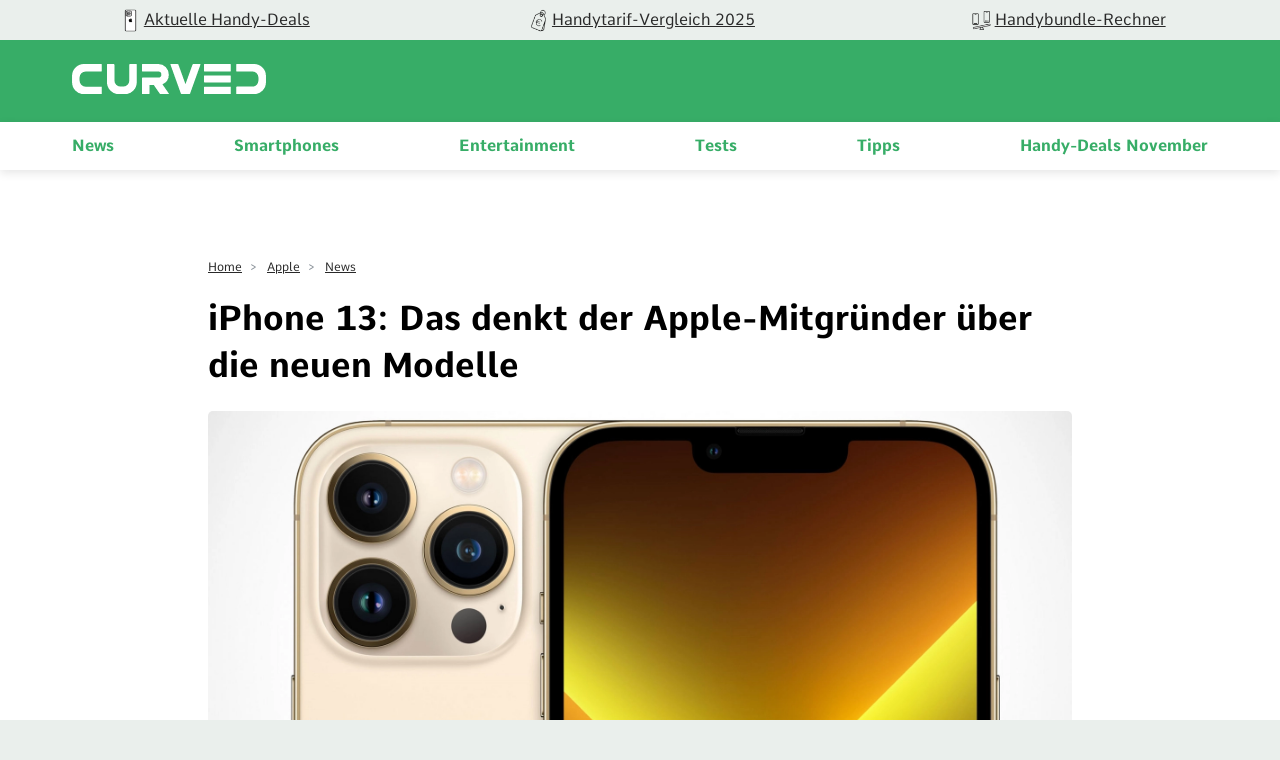

--- FILE ---
content_type: text/html; charset=UTF-8
request_url: https://curved.de/news/iphone-13-steve-wozniak-kritik-699895
body_size: 13934
content:
<!DOCTYPE html>
    <html lang="de-DE">
    <head>
        <meta charset="UTF-8">
        <meta name="viewport" content="width=device-width, initial-scale=1">
                                    <link rel="stylesheet" href="/build/app.882e8a2f.css">
                        <link rel="stylesheet" href="/build/fonts.css" />
                            <link rel="apple-touch-icon" sizes="180x180" href="/build/favicon/apple-touch-icon.16a06513.png">
<link rel="icon" type="image/png" sizes="16x16" href="/build/favicon/favicon-16x16.29f1bed3.png">
<link rel="icon" type="image/png" sizes="32x32" href="/build/favicon/favicon-32x32.93ba9b9c.png">
<link rel="icon" type="image/png" sizes="96x96" href="/build/favicon/android-chrome-96x96.1be835ad.png">
<link rel="shortcut icon" href="/build/favicon/favicon.9105c008.ico" type="image/x-icon">
<link rel="icon" href="/build/favicon/favicon.9105c008.ico" type="image/x-icon">
<meta name="msapplication-TileColor" content="#ffffff">
<meta name="msapplication-TileImage" content="/build/favicon/mstile-150x150.47b3d01f.png">

                                                                <meta name="robots" content="index,follow, max-snippet:-1, max-image-preview:large, max-video-preview:-1">
    <meta property="og:site_name" content="CURVED"/>

    
<meta property="og:type" content="article"/>


    <meta name="last-modified" content="2023-01-23T13:05:16+01:00"/>


    
    <title>iPhone 13: Steve Wozniak kritisiert neues iPhone - CURVED.de</title>
<meta name="title" content="iPhone 13: Steve Wozniak kritisiert neues iPhone - CURVED.de">
            <meta name="news_keywords" content="Smartphones, Apple, Apple iPhone 13, Apple MacBook Air (2020)">
        <meta name="description" content="Das iPhone 13 verzichtet weitgehend auf große Veränderungen im Vergleich zum 12er-Modell. Diesen Umstand kritisiert nun auch ein Apple-Mitgründer.">
    <meta property="og:title" content="iPhone 13: Das denkt der Apple-Mitgründer über die neuen Modelle - CURVED.de">
        <meta property="og:description" content="Das iPhone 13 verzichtet weitgehend auf große Veränderungen im Vergleich zum 12er-Modell. Diesen Umstand kritisiert nun auch ein...">
<meta property="og:url" content="https://curved.de/news/iphone-13-steve-wozniak-kritik-699895"/>
    <meta name="twitter:title" content="iPhone 13: Das denkt der Apple-Mitgründer über die neuen Modelle - CURVED.de">
        <meta name="twitter:description" content="Das iPhone 13 verzichtet weitgehend auf große Veränderungen im Vergleich zum 12er-Modell. Diesen Umstand kritisiert nun auch ein..."/>
<meta name="twitter:domain" content="https://curved.de"/>
<meta name="twitter:site_name" content="CURVED"/>
<meta name="twitter:card" content="summary_large_image"/>
        <meta name="twitter:image"
          content="https://curved.de/media/cache/resolve/seo_social_image_filter/cms/2021/09/iphone-13-pro-max-gold-display-kamera.jpg">
    <meta property="og:image"
          content="https://curved.de/media/cache/resolve/seo_social_image_filter/cms/2021/09/iphone-13-pro-max-gold-display-kamera.jpg">

    
    

    <link rel="alternate" type="application/rss+xml" title="CURVED RSS Feed"
          href="https://curved.de/rss"/>


    <meta property="cf-articletype" content="News"/>
    <meta property="cf-wpcategories" content="CF_News"/>
    <meta property="article:published_time" content="2021-11-01T11:21:41+01:00" />
    <meta property="article:modified_time" content="2023-01-23T13:05:16+01:00" />

<!-- Google Tag Manager -->
<script>!function(){"use strict";function l(e){for(var t=e,r=0,n=document.cookie.split(";");r<n.length;r++){var o=n[r].split("=");if(o[0].trim()===t)return o[1]}}function s(e){return localStorage.getItem(e)}function u(e){return window[e]}function A(e,t){e=document.querySelector(e);return t?null==e?void 0:e.getAttribute(t):null==e?void 0:e.textContent}var e=window,t=document,r="script",n="dataLayer",o="https://sst.curved.de",a="https://load.sst.curved.de",i="bchhpdhyks",c="m=Gg9ELzA9RSM7OCksLCJeTgVWS0ZVVgwGTggMGhIVDEYXDg%3D%3D",g="stapeUserId",v="",E="",d=!1;try{var d=!!g&&(m=navigator.userAgent,!!(m=new RegExp("Version/([0-9._]+)(.*Mobile)?.*Safari.*").exec(m)))&&16.4<=parseFloat(m[1]),f="stapeUserId"===g,I=d&&!f?function(e,t,r){void 0===t&&(t="");var n={cookie:l,localStorage:s,jsVariable:u,cssSelector:A},t=Array.isArray(t)?t:[t];if(e&&n[e])for(var o=n[e],a=0,i=t;a<i.length;a++){var c=i[a],c=r?o(c,r):o(c);if(c)return c}else console.warn("invalid uid source",e)}(g,v,E):void 0;d=d&&(!!I||f)}catch(e){console.error(e)}var m=e,g=(m[n]=m[n]||[],m[n].push({"gtm.start":(new Date).getTime(),event:"gtm.js"}),t.getElementsByTagName(r)[0]),v=I?"&bi="+encodeURIComponent(I):"",E=t.createElement(r),f=(d&&(i=8<i.length?i.replace(/([a-z]{8}$)/,"kp$1"):"kp"+i),!d&&a?a:o);E.async=!0,E.src=f+"/"+i+".js?"+c+v,null!=(e=g.parentNode)&&e.insertBefore(E,g)}();</script>
<!-- End Google Tag Manager -->            <script type="text/javascript">
    var dealsTeaserImpressions = [];
</script>
                                                                                        <link rel="canonical"
                              href="https://curved.de/news/iphone-13-steve-wozniak-kritik-699895">
                                                                

                                        


    <link rel="preload" as="image" href="https://curved.de/media/cache/article_head/cms/2021/09/iphone-13-pro-ma--gold-display-kamera.jpg?7a2e42e8-1766060394"/>
    <link rel="preload" as="image" href="https://curved.de/media/cache/article_head_tablet/cms/2021/09/iphone-13-pro-ma--gold-display-kamera.jpg?7a2e42e8-1766060394"/>
    <link rel="preload" as="image" href="https://curved.de/media/cache/article_head_mobile/cms/2021/09/iphone-13-pro-ma--gold-display-kamera.jpg?7a2e42e8-1766060394"/>
    </head>
    <body class="page-article">
                                                                
            <!-- Google Tag Manager (noscript) -->
            <noscript>
                <iframe src="https://load.sst.curved.de/ns.html?id=GTM-KHSPDHR6" height="0" width="0" style="display:none;visibility:hidden"></iframe>
            </noscript>
            <!-- End Google Tag Manager (noscript) -->
            

        <div class="page-wrapper">
            
    <div class="carousel-bar swiper-container">
        <div class="swiper-wrapper">
                            <a class="swiper-slide" href="/empfehlungen/bundles-deals?ref=top-bar">
                    <figure>
                                                                                                                                                                <picture class="image">
                                <source srcset="https://curved.de/media/webp/media/cache/carousel_link_image/products/curved-icon-apple-news-656dfc70f3b9e.webp?v=2026011942" type="image/webp">
                                <img width="50"
                                     height="50"
                                     src="https://curved.de/media/cache/carousel_link_image/products/curved-icon-apple-news-656dfc70f3b9e.jpg?v=2026011942"
                                     title="Aktuelle Handy-Deals"
                                     alt="Aktuelle Handy-Deals"
                                     loading="lazy">
                            </picture>
                                            </figure>
                    <div class="name">Aktuelle Handy-Deals</div>
                </a>
                            <a class="swiper-slide" href="/empfehlungen/tarife?ref=top-bar">
                    <figure>
                                                                                                                                                                <picture class="image">
                                <source srcset="https://curved.de/media/webp/media/cache/carousel_link_image/products/curved-icon-deals-656dfcacc17a2.webp?v=2026011942" type="image/webp">
                                <img width="50"
                                     height="50"
                                     src="https://curved.de/media/cache/carousel_link_image/products/curved-icon-deals-656dfcacc17a2.jpg?v=2026011942"
                                     title="Handytarif-Vergleich 2025"
                                     alt="Handytarif-Vergleich 2025"
                                     loading="lazy">
                            </picture>
                                            </figure>
                    <div class="name">Handytarif-Vergleich 2025</div>
                </a>
                            <a class="swiper-slide" href="/empfehlungen/handys">
                    <figure>
                                                                                                                                                                <picture class="image">
                                <source srcset="https://curved.de/media/webp/media/cache/carousel_link_image/products/icon-versus-656dfcbd719c2.webp?v=2026011942" type="image/webp">
                                <img width="50"
                                     height="50"
                                     src="https://curved.de/media/cache/carousel_link_image/products/icon-versus-656dfcbd719c2.jpg?v=2026011942"
                                     title="Handybundle-Rechner"
                                     alt="Handybundle-Rechner"
                                     loading="lazy">
                            </picture>
                                            </figure>
                    <div class="name">Handybundle-Rechner</div>
                </a>
                    </div>
    </div>

            <header class="header">
    <div class="header-wrapper">
        <div class="container">
            <div class="logo-container">
                <div class="logo-wrapper">
                    <button class="mobile-button" x-bind:aria-expanded="open">
    <span class="sr-only">Open main menu</span>
    <span class="icon-open">
        <svg xmlns="http://www.w3.org/2000/svg" width="22.637" height="16.615" viewBox="0 0 22.637 16.615">
  <path id="curved_burger_neg" d="M2.394,45.445H23.022a1.011,1.011,0,0,0,1-1.016,1,1,0,0,0-1-.993H2.394a1,1,0,0,0,0,2.009m0-7.313H23.022a1,1,0,0,0,0-2.009H2.394a1,1,0,1,0,0,2.009m0-7.3H23.022a1,1,0,1,0,0-2H2.394a.989.989,0,0,0-.993.993,1,1,0,0,0,.993,1" transform="translate(-1.39 -28.83)" fill="#fff"/>
</svg>

    </span>
    <span class="icon-close">
        <svg xmlns="http://www.w3.org/2000/svg" width="18.743" height="18.738" viewBox="0 0 18.743 18.738">
  <path id="curved_close_neg" d="M22.056,19.412a1.086,1.086,0,0,0,1.5,0l7.566-7.564,7.564,7.564a1.057,1.057,0,0,0,1.5-1.489l-7.564-7.576,7.564-7.564a1.057,1.057,0,1,0-1.5-1.489L31.123,8.858,23.559,1.294a1.053,1.053,0,0,0-1.5,0,1.07,1.07,0,0,0,0,1.489l7.564,7.564-7.567,7.576a1.06,1.06,0,0,0,0,1.489" transform="translate(-21.75 -0.98)" fill="#fff"/>
</svg>

    </span>
</button>
                    <div class="logo">
                        <a href="/">
                            <img src="/build/img/logo_2022.60b8f81c.svg" alt="logo" width="200" height="100"/>
                        </a>
                    </div>
                </div>
            </div>
            <div class="nav-container">
                <nav class="nav-wrap" role="navigation">
                    <ul class="nav-main" role="menubar">
                                    <li class="main-item" role="none">
                            <a class="main-header" href="/news" role="menuitem">
                    News
                </a>
                        <span class="mobile-arrow">
                <svg xmlns="http://www.w3.org/2000/svg" width="11" height="18" fill="none"><path fill="currentColor" d="M6.64 9.48L.28 15.84a.92.92 0 00-.28.66c0 .25.1.48.28.65l.55.56c.18.18.41.27.66.27.25 0 .48-.1.66-.27l7.58-7.57a.93.93 0 00.27-.66c0-.25-.1-.49-.27-.66L2.16 1.25a.93.93 0 00-1.32 0l-.56.56a.94.94 0 000 1.32l6.36 6.35z"/></svg>
            </span>
            <div class="second-level">
                <div class="level-wrapper">
                    <div class="back-button">
                        <svg width="11" height="17" viewBox="0 0 11 18" fill="#37AD67" xmlns="http://www.w3.org/2000/svg">
<path d="M4.35742 9.47828L10.7246 15.8381C10.9004 16.0134 10.9961 16.2463 10.9961 16.4956C10.9961 16.7456 10.9004 16.9783 10.7246 17.1531L10.166 17.7102C9.99219 17.8855 9.75977 17.9822 9.50977 17.9822C9.25782 17.9822 9.02539 17.8855 8.85157 17.7102L1.26759 10.1389C1.09181 9.96314 0.996114 9.72779 0.996114 9.47901C0.996114 9.22877 1.09181 8.99415 1.26759 8.81861L8.84181 1.25342C9.01954 1.07837 9.25197 0.982908 9.50197 0.982908C9.75002 0.982908 9.98439 1.07837 10.1602 1.25342L10.7207 1.81104C11.0781 2.17334 11.0781 2.76368 10.7207 3.12623L4.35742 9.47828Z"/>
</svg>

                        Zurück
                    </div>
                                            <a class="overview-item" href="/news" role="menuitem">
                            News
                            <span class="overview-button">
                            Überblick
                            <svg width="11" height="17" viewBox="0 0 11 18" fill="#37AD67" xmlns="http://www.w3.org/2000/svg">
<path d="M6.64258 9.47828L0.275386 15.8381C0.0996062 16.0134 0.00390625 16.2463 0.00390625 16.4956C0.00390625 16.7456 0.0996062 16.9783 0.275386 17.1531L0.833976 17.7102C1.00781 17.8855 1.24023 17.9822 1.49023 17.9822C1.74218 17.9822 1.97461 17.8855 2.14843 17.7102L9.73241 10.1389C9.90819 9.96314 10.0039 9.72779 10.0039 9.47901C10.0039 9.22877 9.90819 8.99415 9.73241 8.81861L2.15819 1.25342C1.98046 1.07837 1.74803 0.982908 1.49803 0.982908C1.24998 0.982908 1.01561 1.07837 0.839826 1.25342L0.279276 1.81104C-0.0781437 2.17334 -0.0781437 2.76368 0.279276 3.12623L6.64258 9.47828Z"/>
</svg>

                        </span>
                        </a>
                                    </div>
            </div>
        </li>
            <li class="main-item" role="none">
                            <a class="main-header" href="/smartphones" role="menuitem">
                    Smartphones
                </a>
                        <span class="mobile-arrow">
                <svg xmlns="http://www.w3.org/2000/svg" width="11" height="18" fill="none"><path fill="currentColor" d="M6.64 9.48L.28 15.84a.92.92 0 00-.28.66c0 .25.1.48.28.65l.55.56c.18.18.41.27.66.27.25 0 .48-.1.66-.27l7.58-7.57a.93.93 0 00.27-.66c0-.25-.1-.49-.27-.66L2.16 1.25a.93.93 0 00-1.32 0l-.56.56a.94.94 0 000 1.32l6.36 6.35z"/></svg>
            </span>
            <div class="second-level">
                <div class="level-wrapper">
                    <div class="back-button">
                        <svg width="11" height="17" viewBox="0 0 11 18" fill="#37AD67" xmlns="http://www.w3.org/2000/svg">
<path d="M4.35742 9.47828L10.7246 15.8381C10.9004 16.0134 10.9961 16.2463 10.9961 16.4956C10.9961 16.7456 10.9004 16.9783 10.7246 17.1531L10.166 17.7102C9.99219 17.8855 9.75977 17.9822 9.50977 17.9822C9.25782 17.9822 9.02539 17.8855 8.85157 17.7102L1.26759 10.1389C1.09181 9.96314 0.996114 9.72779 0.996114 9.47901C0.996114 9.22877 1.09181 8.99415 1.26759 8.81861L8.84181 1.25342C9.01954 1.07837 9.25197 0.982908 9.50197 0.982908C9.75002 0.982908 9.98439 1.07837 10.1602 1.25342L10.7207 1.81104C11.0781 2.17334 11.0781 2.76368 10.7207 3.12623L4.35742 9.47828Z"/>
</svg>

                        Zurück
                    </div>
                                            <a class="overview-item" href="/smartphones" role="menuitem">
                            Smartphones
                            <span class="overview-button">
                            Überblick
                            <svg width="11" height="17" viewBox="0 0 11 18" fill="#37AD67" xmlns="http://www.w3.org/2000/svg">
<path d="M6.64258 9.47828L0.275386 15.8381C0.0996062 16.0134 0.00390625 16.2463 0.00390625 16.4956C0.00390625 16.7456 0.0996062 16.9783 0.275386 17.1531L0.833976 17.7102C1.00781 17.8855 1.24023 17.9822 1.49023 17.9822C1.74218 17.9822 1.97461 17.8855 2.14843 17.7102L9.73241 10.1389C9.90819 9.96314 10.0039 9.72779 10.0039 9.47901C10.0039 9.22877 9.90819 8.99415 9.73241 8.81861L2.15819 1.25342C1.98046 1.07837 1.74803 0.982908 1.49803 0.982908C1.24998 0.982908 1.01561 1.07837 0.839826 1.25342L0.279276 1.81104C-0.0781437 2.17334 -0.0781437 2.76368 0.279276 3.12623L6.64258 9.47828Z"/>
</svg>

                        </span>
                        </a>
                                    </div>
            </div>
        </li>
            <li class="main-item" role="none">
                            <a class="main-header" href="/themen/unterhaltung" role="menuitem">
                    Entertainment
                </a>
                        <span class="mobile-arrow">
                <svg xmlns="http://www.w3.org/2000/svg" width="11" height="18" fill="none"><path fill="currentColor" d="M6.64 9.48L.28 15.84a.92.92 0 00-.28.66c0 .25.1.48.28.65l.55.56c.18.18.41.27.66.27.25 0 .48-.1.66-.27l7.58-7.57a.93.93 0 00.27-.66c0-.25-.1-.49-.27-.66L2.16 1.25a.93.93 0 00-1.32 0l-.56.56a.94.94 0 000 1.32l6.36 6.35z"/></svg>
            </span>
            <div class="second-level">
                <div class="level-wrapper">
                    <div class="back-button">
                        <svg width="11" height="17" viewBox="0 0 11 18" fill="#37AD67" xmlns="http://www.w3.org/2000/svg">
<path d="M4.35742 9.47828L10.7246 15.8381C10.9004 16.0134 10.9961 16.2463 10.9961 16.4956C10.9961 16.7456 10.9004 16.9783 10.7246 17.1531L10.166 17.7102C9.99219 17.8855 9.75977 17.9822 9.50977 17.9822C9.25782 17.9822 9.02539 17.8855 8.85157 17.7102L1.26759 10.1389C1.09181 9.96314 0.996114 9.72779 0.996114 9.47901C0.996114 9.22877 1.09181 8.99415 1.26759 8.81861L8.84181 1.25342C9.01954 1.07837 9.25197 0.982908 9.50197 0.982908C9.75002 0.982908 9.98439 1.07837 10.1602 1.25342L10.7207 1.81104C11.0781 2.17334 11.0781 2.76368 10.7207 3.12623L4.35742 9.47828Z"/>
</svg>

                        Zurück
                    </div>
                                            <a class="overview-item" href="/themen/unterhaltung" role="menuitem">
                            Entertainment
                            <span class="overview-button">
                            Überblick
                            <svg width="11" height="17" viewBox="0 0 11 18" fill="#37AD67" xmlns="http://www.w3.org/2000/svg">
<path d="M6.64258 9.47828L0.275386 15.8381C0.0996062 16.0134 0.00390625 16.2463 0.00390625 16.4956C0.00390625 16.7456 0.0996062 16.9783 0.275386 17.1531L0.833976 17.7102C1.00781 17.8855 1.24023 17.9822 1.49023 17.9822C1.74218 17.9822 1.97461 17.8855 2.14843 17.7102L9.73241 10.1389C9.90819 9.96314 10.0039 9.72779 10.0039 9.47901C10.0039 9.22877 9.90819 8.99415 9.73241 8.81861L2.15819 1.25342C1.98046 1.07837 1.74803 0.982908 1.49803 0.982908C1.24998 0.982908 1.01561 1.07837 0.839826 1.25342L0.279276 1.81104C-0.0781437 2.17334 -0.0781437 2.76368 0.279276 3.12623L6.64258 9.47828Z"/>
</svg>

                        </span>
                        </a>
                                    </div>
            </div>
        </li>
            <li class="main-item" role="none">
                            <a class="main-header" href="/tests" role="menuitem">
                    Tests
                </a>
                        <span class="mobile-arrow">
                <svg xmlns="http://www.w3.org/2000/svg" width="11" height="18" fill="none"><path fill="currentColor" d="M6.64 9.48L.28 15.84a.92.92 0 00-.28.66c0 .25.1.48.28.65l.55.56c.18.18.41.27.66.27.25 0 .48-.1.66-.27l7.58-7.57a.93.93 0 00.27-.66c0-.25-.1-.49-.27-.66L2.16 1.25a.93.93 0 00-1.32 0l-.56.56a.94.94 0 000 1.32l6.36 6.35z"/></svg>
            </span>
            <div class="second-level">
                <div class="level-wrapper">
                    <div class="back-button">
                        <svg width="11" height="17" viewBox="0 0 11 18" fill="#37AD67" xmlns="http://www.w3.org/2000/svg">
<path d="M4.35742 9.47828L10.7246 15.8381C10.9004 16.0134 10.9961 16.2463 10.9961 16.4956C10.9961 16.7456 10.9004 16.9783 10.7246 17.1531L10.166 17.7102C9.99219 17.8855 9.75977 17.9822 9.50977 17.9822C9.25782 17.9822 9.02539 17.8855 8.85157 17.7102L1.26759 10.1389C1.09181 9.96314 0.996114 9.72779 0.996114 9.47901C0.996114 9.22877 1.09181 8.99415 1.26759 8.81861L8.84181 1.25342C9.01954 1.07837 9.25197 0.982908 9.50197 0.982908C9.75002 0.982908 9.98439 1.07837 10.1602 1.25342L10.7207 1.81104C11.0781 2.17334 11.0781 2.76368 10.7207 3.12623L4.35742 9.47828Z"/>
</svg>

                        Zurück
                    </div>
                                            <a class="overview-item" href="/tests" role="menuitem">
                            Tests
                            <span class="overview-button">
                            Überblick
                            <svg width="11" height="17" viewBox="0 0 11 18" fill="#37AD67" xmlns="http://www.w3.org/2000/svg">
<path d="M6.64258 9.47828L0.275386 15.8381C0.0996062 16.0134 0.00390625 16.2463 0.00390625 16.4956C0.00390625 16.7456 0.0996062 16.9783 0.275386 17.1531L0.833976 17.7102C1.00781 17.8855 1.24023 17.9822 1.49023 17.9822C1.74218 17.9822 1.97461 17.8855 2.14843 17.7102L9.73241 10.1389C9.90819 9.96314 10.0039 9.72779 10.0039 9.47901C10.0039 9.22877 9.90819 8.99415 9.73241 8.81861L2.15819 1.25342C1.98046 1.07837 1.74803 0.982908 1.49803 0.982908C1.24998 0.982908 1.01561 1.07837 0.839826 1.25342L0.279276 1.81104C-0.0781437 2.17334 -0.0781437 2.76368 0.279276 3.12623L6.64258 9.47828Z"/>
</svg>

                        </span>
                        </a>
                                    </div>
            </div>
        </li>
            <li class="main-item" role="none">
                            <a class="main-header" href="/tipps" role="menuitem">
                    Tipps
                </a>
                        <span class="mobile-arrow">
                <svg xmlns="http://www.w3.org/2000/svg" width="11" height="18" fill="none"><path fill="currentColor" d="M6.64 9.48L.28 15.84a.92.92 0 00-.28.66c0 .25.1.48.28.65l.55.56c.18.18.41.27.66.27.25 0 .48-.1.66-.27l7.58-7.57a.93.93 0 00.27-.66c0-.25-.1-.49-.27-.66L2.16 1.25a.93.93 0 00-1.32 0l-.56.56a.94.94 0 000 1.32l6.36 6.35z"/></svg>
            </span>
            <div class="second-level">
                <div class="level-wrapper">
                    <div class="back-button">
                        <svg width="11" height="17" viewBox="0 0 11 18" fill="#37AD67" xmlns="http://www.w3.org/2000/svg">
<path d="M4.35742 9.47828L10.7246 15.8381C10.9004 16.0134 10.9961 16.2463 10.9961 16.4956C10.9961 16.7456 10.9004 16.9783 10.7246 17.1531L10.166 17.7102C9.99219 17.8855 9.75977 17.9822 9.50977 17.9822C9.25782 17.9822 9.02539 17.8855 8.85157 17.7102L1.26759 10.1389C1.09181 9.96314 0.996114 9.72779 0.996114 9.47901C0.996114 9.22877 1.09181 8.99415 1.26759 8.81861L8.84181 1.25342C9.01954 1.07837 9.25197 0.982908 9.50197 0.982908C9.75002 0.982908 9.98439 1.07837 10.1602 1.25342L10.7207 1.81104C11.0781 2.17334 11.0781 2.76368 10.7207 3.12623L4.35742 9.47828Z"/>
</svg>

                        Zurück
                    </div>
                                            <a class="overview-item" href="/tipps" role="menuitem">
                            Tipps
                            <span class="overview-button">
                            Überblick
                            <svg width="11" height="17" viewBox="0 0 11 18" fill="#37AD67" xmlns="http://www.w3.org/2000/svg">
<path d="M6.64258 9.47828L0.275386 15.8381C0.0996062 16.0134 0.00390625 16.2463 0.00390625 16.4956C0.00390625 16.7456 0.0996062 16.9783 0.275386 17.1531L0.833976 17.7102C1.00781 17.8855 1.24023 17.9822 1.49023 17.9822C1.74218 17.9822 1.97461 17.8855 2.14843 17.7102L9.73241 10.1389C9.90819 9.96314 10.0039 9.72779 10.0039 9.47901C10.0039 9.22877 9.90819 8.99415 9.73241 8.81861L2.15819 1.25342C1.98046 1.07837 1.74803 0.982908 1.49803 0.982908C1.24998 0.982908 1.01561 1.07837 0.839826 1.25342L0.279276 1.81104C-0.0781437 2.17334 -0.0781437 2.76368 0.279276 3.12623L6.64258 9.47828Z"/>
</svg>

                        </span>
                        </a>
                                    </div>
            </div>
        </li>
            <li class="main-item" role="none">
                            <a class="main-header" href="/empfehlungen/bundles-deals" role="menuitem">
                    Handy-Deals November
                </a>
                        <span class="mobile-arrow">
                <svg xmlns="http://www.w3.org/2000/svg" width="11" height="18" fill="none"><path fill="currentColor" d="M6.64 9.48L.28 15.84a.92.92 0 00-.28.66c0 .25.1.48.28.65l.55.56c.18.18.41.27.66.27.25 0 .48-.1.66-.27l7.58-7.57a.93.93 0 00.27-.66c0-.25-.1-.49-.27-.66L2.16 1.25a.93.93 0 00-1.32 0l-.56.56a.94.94 0 000 1.32l6.36 6.35z"/></svg>
            </span>
            <div class="second-level">
                <div class="level-wrapper">
                    <div class="back-button">
                        <svg width="11" height="17" viewBox="0 0 11 18" fill="#37AD67" xmlns="http://www.w3.org/2000/svg">
<path d="M4.35742 9.47828L10.7246 15.8381C10.9004 16.0134 10.9961 16.2463 10.9961 16.4956C10.9961 16.7456 10.9004 16.9783 10.7246 17.1531L10.166 17.7102C9.99219 17.8855 9.75977 17.9822 9.50977 17.9822C9.25782 17.9822 9.02539 17.8855 8.85157 17.7102L1.26759 10.1389C1.09181 9.96314 0.996114 9.72779 0.996114 9.47901C0.996114 9.22877 1.09181 8.99415 1.26759 8.81861L8.84181 1.25342C9.01954 1.07837 9.25197 0.982908 9.50197 0.982908C9.75002 0.982908 9.98439 1.07837 10.1602 1.25342L10.7207 1.81104C11.0781 2.17334 11.0781 2.76368 10.7207 3.12623L4.35742 9.47828Z"/>
</svg>

                        Zurück
                    </div>
                                            <a class="overview-item" href="/empfehlungen/bundles-deals" role="menuitem">
                            Handy-Deals November
                            <span class="overview-button">
                            Überblick
                            <svg width="11" height="17" viewBox="0 0 11 18" fill="#37AD67" xmlns="http://www.w3.org/2000/svg">
<path d="M6.64258 9.47828L0.275386 15.8381C0.0996062 16.0134 0.00390625 16.2463 0.00390625 16.4956C0.00390625 16.7456 0.0996062 16.9783 0.275386 17.1531L0.833976 17.7102C1.00781 17.8855 1.24023 17.9822 1.49023 17.9822C1.74218 17.9822 1.97461 17.8855 2.14843 17.7102L9.73241 10.1389C9.90819 9.96314 10.0039 9.72779 10.0039 9.47901C10.0039 9.22877 9.90819 8.99415 9.73241 8.81861L2.15819 1.25342C1.98046 1.07837 1.74803 0.982908 1.49803 0.982908C1.24998 0.982908 1.01561 1.07837 0.839826 1.25342L0.279276 1.81104C-0.0781437 2.17334 -0.0781437 2.76368 0.279276 3.12623L6.64258 9.47828Z"/>
</svg>

                        </span>
                        </a>
                                    </div>
            </div>
        </li>
    
                    </ul>
                </nav>
            </div>
        </div>
    </div>
</header>
            <main class="container" id="content-wrapper">
                    
            <article id="699895">
            <header class="article-intro">
                <div class="breadcrumbs">
                                                                                            <div class="breadcrumb-item">
                                                                <a class="breadcrumb-link" href="https://curved.de/">Home</a>
                            </div>
                                                    <div class="breadcrumb-item">
                                                                    <span> > </span>
                                                                <a class="breadcrumb-link" href="https://curved.de/themen/apple">Apple</a>
                            </div>
                                                    <div class="breadcrumb-item">
                                                                    <span> > </span>
                                                                <a class="breadcrumb-link" href="https://curved.de/list">News</a>
                            </div>
                                                                    <script type="application/ld+json">
    {
        "@context": "http://schema.org",
        "@type": "BreadcrumbList",
        "itemListElement": [
                                                        {
                    "@type": "ListItem",
                    "position": 1,
                    "item": {
                        "@id": "https://curved.de",
                        "name": "Home"
                    }
                }
                                                            ,
                                {
                    "@type": "ListItem",
                    "position": 2,
                    "item": {
                        "@id": "https://curved.de/themen/apple",
                        "name": "Apple"
                    }
                }
                                                            ,
                                {
                    "@type": "ListItem",
                    "position": 3,
                    "item": {
                        "@id": "https://curved.de/list",
                        "name": "News"
                    }
                }
                                    ]
    }
    </script>
                </div>
                <h1 class="intro-headline">
                    iPhone 13: Das denkt der Apple-Mitgründer über die neuen Modelle
                </h1>
                                    <figure class="intro-image">
                        <figure>
                                                                                                                                                                                                                                            <picture class="image">
                    <source srcset="https://curved.de/media/webp/media/cache/article_head/cms/2021/09/iphone-13-pro-ma--gold-display-kamera.webp?v=2026011937" media="(min-width: 1024px)" type="image/webp">
            <source srcset="https://curved.de/media/webp/media/cache/article_head_tablet/cms/2021/09/iphone-13-pro-ma--gold-display-kamera.webp?v=2026011937" media="(min-width: 768px)" type="image/webp">
            <source srcset="https://curved.de/media/webp/media/cache/article_head_mobile/cms/2021/09/iphone-13-pro-ma--gold-display-kamera.webp?v=2026011937" media="(min-width: 320px)" type="image/webp">
                <source srcset="https://curved.de/media/cache/article_head/cms/2021/09/iphone-13-pro-ma--gold-display-kamera.jpg?v=2026011937" media="(min-width: 1024px)">
        <source srcset="https://curved.de/media/cache/article_head_tablet/cms/2021/09/iphone-13-pro-ma--gold-display-kamera.jpg?v=2026011937" media="(min-width: 768px)">
        <source srcset="https://curved.de/media/cache/article_head_mobile/cms/2021/09/iphone-13-pro-ma--gold-display-kamera.jpg?v=2026011937" media="(min-width: 320px)">
        <img width="1920"
             height="1080"
             class=""
             src="https://curved.de/media/cache/article_head/cms/2021/09/iphone-13-pro-ma--gold-display-kamera.jpg?v=2026011937"
                          title="iPhone 13 Pro Max Gold"
                          alt="iPhone 13 Pro Max Gold"
             loading="lazy">
    </picture>
                        <small class="copyright">
        <figcaption>
                                                iPhone 13 Pro Max Gold
                                                        (&copy;
                2021
                Apple
                )
                    </figcaption>
    </small>
    
                                                            
                        </figure>
                    </figure>
                                <div class="intro-footer">
                                                                                     <div class="article-info">
    <a href="https://curved.de/profile/david-wagner" class="author-box">
        <div class="author-container">
            <figure>
                                                                                                                    <source srcset="https://curved.de/media/webp/media/cache/author_profile_small/products/david-61d593ade4499.webp?v=2026011937" type="image/webp">
                    <img width="130"
                         height="130"
                         src="https://curved.de/media/cache/author_profile_small/products/david-61d593ade4499.jpg?v=2026011937"
                         alt="profile-picture"
                         loading="lazy">
                            </figure>
            <div class="author-info">
                <p class="author-name">David Wagner</p>
                                    <p class="short-bio">
                        David achtet nicht auf den Namen seines Smartphones, dafür aber umso mehr auf die Features. Und für ihn muss auch der Preis stimmen.
                    </p>
                            </div>
        </div>
    </a>
    <p class="publish-date">
        Artikel
                    aktualisiert
                23.01.23
    </p>
</div>                </div>
            </header>

            <section class="article-content">
                <p><strong>Noch lange vor dem Release des ersten iPhones hat sich Steve Wozniak aus dem aktiven Apple-Geschäft zurückgezogen. Trotzdem nutzt der Apple-Mitgründer das neueste iPhone 13, sieht das Flaggschiff aber durchaus auch kritisch.</strong></p>
<p>Steve Wozniak legte mit seiner Arbeit am Apple I und Apple II den Grundstein für den überragenden Erfolg der Marke Apple. Statt einer Manager-Position blieb Wozniak Ingenieur, was vielleicht auch seine Sicht auf aktuelle Apple-Produkte beeinflusst. Zum neuen iPhone 13 sagt er etwa "Ich habe das neue iPhone und ich erkenne nicht wirklich einen Unterschied." Eine Kritik, die sich auch in vielen Testberichten der iPhone-13-Serie widerspiegelt.</p>

<h2>Zu wenig Innovation?</h2>
<p>In diesem Jahr hat sich Apple bei den Veränderungen des iPhones etwas zurückgehalten. Ein praktisches identisches Design, ein kleiner Leistungsboost und etwas verbesserte Kameras machen eher den Eindruck eines "iPhone 12s". Wer wissen möchte, was sich genau alles verändert hat, der findet alle Details in unserem <a href="https://curved.de/tipps/iphone-13-vs-iphone-12-im-vergleich-das-hat-apple-verbessert-qtr-698755">iPhone-Vergleich</a>.</p>
<p>Ähnliche Kritik seitens Wozniak muss sich auch die Apple Watch Series 7 gefallen lassen. "Ich habe die neue (Apple) Watch und ich kann keinen Unterschied erkennen," sagt der Apple-Mitgründer gegenüber<a href="https://finance.yahoo.com/news/apple-co-founder-wozniak-cant-tell-the-difference-between-i-phone-13-and-previous-phones-211847252.html" target="_blank" rel="noopener noreferrer"> Yahoo Finance</a>. Lobende Worte findet er dann aber doch noch, für iOS 15. "Die Software auf den neuen Geräten kommt auch auf die älteren iPhone, nehme ich an, und das ist der gute Teil." Gerade die lange Versorgung mit aktueller Software ist ein Punkt, bei dem Android-Hersteller nicht mit Apple mithalten können. Während drei Jahre Android-Updates nämlich schon als sehr gut gelten, hat Apple iOS 15 sogar für das sechs Jahre alte iPhone 6s herausgegeben.</p>
<h2>Wozniak ist M1-Fan</h2>
<p>Wozniak begrüßt auch Apples Arbeit an den eigenen M1-Chips, die sich unter anderem im MacBook Pro und MacBook Air finden lassen.  Damit ist es dem Konzern möglich, die Hardware genau auf ihre Nutzer zuzuschneiden. Eine Philosophie, die bei den iPhones mit den Apple-A-Chipsätzen schon seit jeher im Einsatz ist und den Geräten praktisch immer einen Leistungsvorsprung zu vergleichbaren Android-Modellen verschafft. Möchtet ihr den M1-Chip einmal selbst ausprobieren, dann könnt ihr in unserem<a href="https://curved.de/tipps/apple-macbook-pro-m1-vs-macbook-air-welcher-laptop-lohnt-sich-691211"> Vergleich des MacBook Pro M1 vs. MacBook Air</a> herausfinden, welcher der beiden Laptops für euch geeignet ist.     <img class="pixel" loading="lazy" src="https://vg04.met.vgwort.de/na/fc0b22491fd04ee1b6739106c639ff67" alt="" width="1" height="1" />
</p>


                    
                <!-- Deals -->
                                                                    <!-- Product Teaser -->
                                
                <h2>Auch interessant</h2>
                <div class="nativendo-ad-container" id="nativendo-below-tags"></div>

                
                                                            <form name="ratebox_vote" class="rating_form" method="post" action="">
    <input type="hidden" id="vote_article_id" value="699895">
    <div class="voting-element">
        <div class="voting-headline headline-small">Wie findet ihr das? Stimmt ab!</div>
        <div class="voting-buttons">
            <button class="voting-button green-bg like">
                <svg width="18" height="18" viewBox="0 0 18 18" fill="none" xmlns="http://www.w3.org/2000/svg">
<path d="M5.06449 16.9999H2.6258C2.19461 16.9999 1.78108 16.8313 1.47618 16.5313C1.17129 16.2312 1 15.8243 1 15.3999V9.79994C1 9.3756 1.17129 8.96864 1.47618 8.66858C1.78108 8.36852 2.19461 8.19995 2.6258 8.19995H5.06449M10.7548 6.59996V3.39998C10.7548 2.76347 10.4979 2.15302 10.0405 1.70294C9.58316 1.25285 8.96287 1 8.31609 1L5.06449 8.19995V16.9999H14.234C14.6261 17.0043 15.0066 16.869 15.3053 16.6191C15.6041 16.3692 15.801 16.0214 15.8598 15.6399L16.9816 8.43995C17.017 8.21064 17.0012 7.9765 16.9355 7.75376C16.8698 7.53102 16.7557 7.325 16.601 7.14997C16.4464 6.97495 16.2549 6.83511 16.0399 6.74014C15.8249 6.64517 15.5915 6.59734 15.3558 6.59996H10.7548Z" stroke="currentColor" stroke-linecap="round" stroke-linejoin="round"/>
</svg>

                <span class="voting-text">gefällt mir</span>
            </button>
            <button class="voting-button white-bg dont-like">
                <svg width="18" height="18" viewBox="0 0 18 18" fill="none" xmlns="http://www.w3.org/2000/svg">
<path d="M5.06449 16.9999H2.6258C2.19461 16.9999 1.78108 16.8313 1.47618 16.5313C1.17129 16.2312 1 15.8243 1 15.3999V9.79994C1 9.3756 1.17129 8.96864 1.47618 8.66858C1.78108 8.36852 2.19461 8.19995 2.6258 8.19995H5.06449M10.7548 6.59996V3.39998C10.7548 2.76347 10.4979 2.15302 10.0405 1.70294C9.58316 1.25285 8.96287 1 8.31609 1L5.06449 8.19995V16.9999H14.234C14.6261 17.0043 15.0066 16.869 15.3053 16.6191C15.6041 16.3692 15.801 16.0214 15.8598 15.6399L16.9816 8.43995C17.017 8.21064 17.0012 7.9765 16.9355 7.75376C16.8698 7.53102 16.7557 7.325 16.601 7.14997C16.4464 6.97495 16.2549 6.83511 16.0399 6.74014C15.8249 6.64517 15.5915 6.59734 15.3558 6.59996H10.7548Z" stroke="currentColor" stroke-linecap="round" stroke-linejoin="round"/>
</svg>

                <span class="voting-text">gefällt mir nicht</span>
            </button>
        </div>
    </div>
</form>

                                    
                <div class="affiliate-disclaimer">
                    <p>
                        <strong>Transparenz:</strong>Wir verwenden sog. Affiliate-Links.
                        Kauft ihr etwas, erhalten wir ggf. eine Provision. Ihr zahlt dafür keinen Cent extra,
                        unterstützt aber die Arbeit der CURVED-Redaktion.
                    </p>
                </div>

                                    <div class="article-tags">
            <div class="tags-headline">
            Mehr zu diesen Themen:
        </div>
        <ul class="tag-list">
                                        <li class="tag-item">
                                                                                                                                                                        <a class="tag" href="https://curved.de/smartphones">Smartphones</a>
                                                            </li>
                            <li class="tag-item">
                                                                                                                                                                        <a class="tag" href="https://curved.de/themen/apple">Apple</a>
                                                            </li>
                            <li class="tag-item">
                                                                                                                                                                        <a class="tag" href="https://curved.de/product/apple-iphone-13">Apple iPhone 13</a>
                                                            </li>
                            <li class="tag-item">
                                                                                                                                                                        <a class="tag" href="https://curved.de/product/apple-macbook-air-2020">Apple MacBook Air (2020)</a>
                                                            </li>
                    </ul>
    </div>
                            </section>
        </article>
       
    <script type="application/ld+json">
{
  "@context": "http://schema.org",
  "@type": "NewsArticle",
  "description": "Das iPhone 13 verzichtet weitgehend auf große Veränderungen im Vergleich zum 12er-Modell. Diesen Umstand kritisiert nun auch ein Apple-Mitgründer.",
  "mainEntityOfPage": {
    "@type": "WebPage",
    "@id": "https://curved.de/news/iphone-13-steve-wozniak-kritik-699895"
  },
  "headline": "iPhone 13: Das denkt der Apple-Mitgründer über die neuen Modelle",
        "image": [
                   {
                "@type": "ImageObject",
                "url":"https://curved.de/media/cache/article_head/cms/2021/09/iphone-13-pro-ma--gold-display-kamera.jpg?v=2026011937",
                "height": "1334",
                "width": "2000"
                            }
                           ],
    "articleBody":"Noch lange vor dem Release des ersten iPhones hat sich Steve Wozniak aus dem aktiven Apple-Geschäft zurückgezogen. Trotzdem nutzt der Apple-Mitgründer das neueste iPhone 13, sieht das Flaggschiff aber durchaus auch kritisch.Steve Wozniak legte mit seiner Arbeit am Apple I und Apple II den Grundstein für den überragenden Erfolg der Marke Apple. Statt einer Manager-Position blieb Wozniak Ingenieur, was vielleicht auch seine Sicht auf aktuelle Apple-Produkte beeinflusst. Zum neuen iPhone 13 sagt er etwa &quot;Ich habe das neue iPhone und ich erkenne nicht wirklich einen Unterschied.&quot; Eine Kritik, die sich auch in vielen Testberichten der iPhone-13-Serie widerspiegelt.Zu wenig Innovation?In diesem Jahr hat sich Apple bei den Veränderungen des iPhones etwas zurückgehalten. Ein praktisches identisches Design, ein kleiner Leistungsboost und etwas verbesserte Kameras machen eher den Eindruck eines &quot;iPhone 12s&quot;. Wer wissen möchte, was sich genau alles verändert hat, der findet alle Details in unserem iPhone-Vergleich.Ähnliche Kritik seitens Wozniak muss sich auch die Apple Watch Series 7 gefallen lassen. &quot;Ich habe die neue (Apple) Watch und ich kann keinen Unterschied erkennen,&quot; sagt der Apple-Mitgründer gegenüber Yahoo Finance. Lobende Worte findet er dann aber doch noch, für iOS 15. &quot;Die Software auf den neuen Geräten kommt auch auf die älteren iPhone, nehme ich an, und das ist der gute Teil.&quot; Gerade die lange Versorgung mit aktueller Software ist ein Punkt, bei dem Android-Hersteller nicht mit Apple mithalten können. Während drei Jahre Android-Updates nämlich schon als sehr gut gelten, hat Apple iOS 15 sogar für das sechs Jahre alte iPhone 6s herausgegeben.Wozniak ist M1-FanWozniak begrüßt auch Apples Arbeit an den eigenen M1-Chips, die sich unter anderem im MacBook Pro und MacBook Air finden lassen.  Damit ist es dem Konzern möglich, die Hardware genau auf ihre Nutzer zuzuschneiden. Eine Philosophie, die bei den iPhones mit den Apple-A-Chipsätzen schon seit jeher im Einsatz ist und den Geräten praktisch immer einen Leistungsvorsprung zu vergleichbaren Android-Modellen verschafft. Möchtet ihr den M1-Chip einmal selbst ausprobieren, dann könnt ihr in unserem Vergleich des MacBook Pro M1 vs. MacBook Air herausfinden, welcher der beiden Laptops für euch geeignet ist.     ",
  "datePublished": "2021-11-01T11:21:41+01:00",
  "dateModified": "2023-01-23T13:05:16+01:00",
  "author": {
    "@type": "Person",
    "name": "David Wagner",
    "description": "David achtet nicht auf den Namen seines Smartphones, dafür aber umso mehr auf die Features. Und für ihn muss auch der Preis stimmen.",
    "image": [{
      "@type": "ImageObject",
      "url": "https://curved.de/media/cache/author_profile/products/david-61d593ade4499.jpg?v=2026011937"
    }],
    "url": "https://curved.de/profile/david-wagner"
  },
  "publisher": {
    "@type": "Organization",
    "name": "CURVED",
    "sameAs": ["https://www.facebook.com/Curved.de/", "https://www.facebook.com/AppleCurved/", "https://www.instagram.com/curved.de/", "https://twitter.com/curved_de"],
    "logo": {
      "@type": "ImageObject",
      "url": "https://curved.de/build/img/curved-logo.2e58fba4.jpg",
      "height": "123",
      "width": "800"
    },
    "parentOrganization": {
       "@type": "Organization",
       "name": "Content Fleet GmbH"
    }
  }
}
</script>

    
    <script type="text/javascript">
    var dataLayer = dataLayer || window.dataLayer || [];
    dataLayer.push({
        article: {
            intention: [],
            target: [],
            publicationDate: '2021-11-01 11:21:41',
            lastModificationDate: '2023-01-23 13:05:16',
            source: 'contentfleet',
            author: 'David Wagner',
            topics: ["Apple","IOS","Design"],
            wordCount: 442,
            categoryTags: ["smartphones"],
            contentTags: ["Update"]
        }
    })
</script>
            </main>

            <div class="nativendo-ad-container left" id="nativendo-left"></div>
            
            <div class="nativendo-ad-container right" id="nativendo-right"></div>

                            <footer class="footer">

    <div class="footer-wrapper">
        <div class="footer-row firstRow">
            <div class="footer-column">
                <div class="footer-logo">
                    <img loading="lazy" src="/build/img/logo_2022.60b8f81c.svg" alt="logo" width="50" height="25">
                    <ul class="footer-icons">
    <li>
        <a href="https://www.facebook.com/Curved.de" target="_blank" rel="noopener noreferrer"
           aria-label="Facebook"><svg viewBox="0 0 16 16" fill="none" xmlns="http://www.w3.org/2000/svg">
<path d="M8.54612 16H0.88308C0.39523 16 0 15.6045 0 15.1169V0.88307C0 0.39528 0.39529 0 0.88308 0H15.117C15.6047 0 16 0.39528 16 0.88307V15.1169C16 15.6046 15.6046 16 15.117 16H11.0398V9.80392H13.1195L13.4309 7.3892H11.0398V5.84755C11.0398 5.14843 11.2339 4.67201 12.2364 4.67201L13.5151 4.67145V2.5117C13.294 2.48227 12.5349 2.41653 11.6518 2.41653C9.80828 2.41653 8.54612 3.54185 8.54612 5.60841V7.3892H6.46104V9.80392H8.54612V16Z"/>
</svg>

        </a>
    </li>
    <li>
        <a class="youtube-link" href="https://www.youtube.com/user/OnCurved" target="_blank" rel="noopener noreferrer"
           aria-label="YouTube"><svg viewBox="0 0 19 14" fill="none" xmlns="http://www.w3.org/2000/svg">
<path fill-rule="evenodd" clip-rule="evenodd" d="M9.50012 14.0001C9.45073 13.9996 4.5435 13.951 3.03988 13.7996C2.96798 13.7855 2.88186 13.7747 2.78213 13.7622C2.28933 13.7003 1.54484 13.6068 0.94477 12.9487C0.38163 12.3516 0.19173 10.9868 0.18988 10.9731C0.18798 10.957 0 9.34277 0 7.7516V6.24145C0 4.65149 0.18798 3.03606 0.18988 3.01993C0.19173 3.00621 0.38176 1.64135 0.94477 1.04432C1.59735 0.32869 2.33283 0.25449 2.72797 0.21463C2.77214 0.21017 2.81262 0.20609 2.84893 0.2016C5.47723 0.00230999 9.45596 0 9.49584 0H9.50403C9.54391 0 13.5227 0.00230999 16.1513 0.2016C16.1875 0.20608 16.2285 0.21023 16.272 0.21462C16.6675 0.25459 17.403 0.32891 18.0548 1.04432C18.6174 1.64138 18.8081 3.00621 18.81 3.01993C18.8119 3.03606 18.9999 4.65068 18.9999 6.24145V7.7516C18.9999 9.34197 18.8119 10.957 18.81 10.9731C18.8081 10.9868 18.6173 12.3518 18.0548 12.9487C17.404 13.6631 16.669 13.7383 16.2742 13.7788C16.2295 13.7833 16.1879 13.7876 16.1513 13.7922C13.521 13.9916 9.54001 14 9.50011 14.0001H9.50012ZM7.53754 3.98901L7.53825 9.58156L12.6711 6.79511L7.53754 3.98901Z"/>
</svg>

        </a>
    </li>
    <li>
        <a class="rss-link" href="https://curved.de/rss" target="_blank" rel="noopener noreferrer"
           aria-label="RSS"><svg viewBox="0 0 16 16" fill="none" xmlns="http://www.w3.org/2000/svg">
<path d="M4.14218 13.4528C4.14218 14.5967 3.21489 15.524 2.07119 15.524C0.92748 15.524 0 14.5967 0 13.4528C0 12.3091 0.92729 11.3818 2.07119 11.3818C3.2149 11.382 4.14218 12.3091 4.14218 13.4528Z" />
<path d="M1e-05 5.2627V8.12652C1e-05 8.12652 6.95176 8.32065 7.16798 15.5247H10.2294C10.2294 15.5247 10.5896 5.73468 0 5.2627" />
<path d="M1e-05 0V2.91749C1e-05 2.91749 11.3102 2.7375 12.5707 15.5244H15.4161C15.4161 15.5244 15.7402 0.86451 0 0" />
</svg>
</a>
    </li>
    <li>
        <a class="twitter-link" href="https://twitter.com/curved_de" target="_blank" rel="noopener noreferrer"
           aria-label="Twitter"><svg xmlns="http://www.w3.org/2000/svg" viewbox="0 0 300 244.19" fill="currentColor"><path  d="M94.72 243.19c112.46 0 173.96-93.17 173.96-173.96 0-2.65-.06-5.28-.18-7.9A124.32 124.32 0 00299 29.67a121.91 121.91 0 01-35.11 9.62 61.35 61.35 0 0026.89-33.81c-11.82 7-24.9 12.09-38.83 14.84a61.15 61.15 0 00-104.19 55.76A173.59 173.59 0 0121.74 12.18a60.98 60.98 0 00-8.28 30.73 61.1 61.1 0 0027.2 50.9 60.69 60.69 0 01-27.68-7.65l-.01.78a61.16 61.16 0 0049.05 59.93 61.22 61.22 0 01-27.61 1.05 61.2 61.2 0 0057.11 42.47 122.65 122.65 0 01-75.94 26.17c-4.92 0-9.8-.28-14.58-.85a173.07 173.07 0 0093.72 27.47"/></svg>
        </a>
    </li>
    <li>
        <a href="https://www.instagram.com/curved.de/" target="_blank" rel="noopener noreferrer"
           aria-label="Instagram"><svg viewBox="0 0 17 16" fill="none" xmlns="http://www.w3.org/2000/svg">
<path fill-rule="evenodd" clip-rule="evenodd" d="M4.73969 15.9519C3.96629 15.9165 3.36749 15.8016 2.79779 15.5799C2.23889 15.363 1.80209 15.0786 1.38089 14.6574C0.959686 14.2362 0.674986 13.7991 0.458086 13.2402C0.236086 12.6693 0.121486 12.0705 0.0860859 11.2983C0.0473859 10.4391 0.0380859 10.1544 0.0380859 8.0001C0.0380859 5.8455 0.0473859 5.5608 0.0860859 4.7016C0.121486 3.9294 0.236086 3.3306 0.458086 2.7597C0.675286 2.2005 0.959986 1.7634 1.38089 1.3428C1.80149 0.9219 2.23859 0.6372 2.79779 0.42C3.36869 0.198 3.96749 0.0834 4.73969 0.048C5.59889 0.0093 5.88359 0 8.03819 0C10.1925 0 10.4772 0.0093 11.3364 0.048C12.1086 0.0834 12.7074 0.198 13.2783 0.42C13.8372 0.6369 14.2743 0.9216 14.6955 1.3428C15.1167 1.764 15.4011 2.2008 15.618 2.7597C15.8397 3.3294 15.9546 3.9282 15.99 4.7016C16.0287 5.5542 16.038 5.8377 16.038 8.0001C16.038 10.1622 16.0287 10.4457 15.99 11.2983C15.9546 12.0714 15.84 12.6702 15.618 13.2402C15.4011 13.7988 15.1167 14.2359 14.6955 14.6574C14.274 15.0786 13.8369 15.363 13.2783 15.5799C12.7083 15.8019 12.1095 15.9165 11.3364 15.9519C10.4838 15.9906 10.2003 15.9999 8.03819 15.9999C5.87579 15.9999 5.59229 15.9906 4.73969 15.9519ZM4.80541 1.48791C4.02541 1.52361 3.60181 1.65381 3.31981 1.76331C2.94631 1.90851 2.67991 2.08191 2.40001 2.36181C2.12011 2.64171 1.94671 2.90811 1.80151 3.28161C1.69201 3.56361 1.56181 3.98721 1.52611 4.76721C1.48771 5.60961 1.47961 5.86251 1.47961 8.00001C1.47961 10.1372 1.48771 10.3901 1.52611 11.2325C1.56181 12.0125 1.69201 12.4361 1.80151 12.7181C1.94671 13.0916 2.12011 13.358 2.40001 13.6379C2.67991 13.9178 2.94631 14.0912 3.31981 14.2364C3.60181 14.3459 4.02541 14.4761 4.80541 14.5118C5.65261 14.5505 5.90611 14.5586 8.03821 14.5586C10.1706 14.5586 10.4241 14.5505 11.2707 14.5118C12.0507 14.4761 12.4743 14.3459 12.7563 14.2364C13.1298 14.0912 13.3962 13.9178 13.6761 13.6379C13.956 13.358 14.1294 13.0916 14.2746 12.7181C14.3841 12.4361 14.5143 12.0125 14.55 11.2325C14.5887 10.3856 14.5968 10.1321 14.5968 8.00001C14.5968 5.86791 14.5887 5.61441 14.55 4.76721C14.5143 3.98721 14.3841 3.56361 14.2746 3.28161C14.1294 2.90811 13.956 2.64171 13.6761 2.36181C13.3962 2.08191 13.1298 1.90851 12.7563 1.76331C12.4743 1.65381 12.0507 1.52361 11.2707 1.48791C10.4283 1.44951 10.1754 1.44141 8.03821 1.44141C5.90071 1.44141 5.64781 1.44951 4.80541 1.48791ZM5.13329 10.9049C4.35719 10.1288 3.92999 9.09745 3.92999 8.00005C3.92999 6.90265 4.35719 5.87095 5.13329 5.09515C5.90909 4.31905 6.94079 3.89185 8.03819 3.89185C9.13559 3.89185 10.167 4.31905 10.9431 5.09515C11.7189 5.87095 12.1461 6.90265 12.1461 8.00005C12.1461 9.09745 11.7189 10.1288 10.9431 10.9049C10.167 11.6807 9.13559 12.1079 8.03819 12.1079C6.94079 12.1079 5.90909 11.6807 5.13329 10.9049ZM5.37146 8.0002C5.37146 9.4705 6.56786 10.6669 8.03816 10.6669C9.50846 10.6669 10.7049 9.4705 10.7049 8.0002C10.7049 6.5299 9.50846 5.3335 8.03816 5.3335C6.56786 5.3335 5.37146 6.5299 5.37146 8.0002ZM11.3484 3.72953C11.3484 3.19943 11.7783 2.76953 12.3084 2.76953C12.8388 2.76953 13.2684 3.19943 13.2684 3.72953C13.2684 4.25963 12.8388 4.68953 12.3084 4.68953C11.7783 4.68953 11.3484 4.25963 11.3484 3.72953Z" />
</svg>

        </a>
    </li>
</ul>
                </div>
            </div>
                        <ul class="footer-column">
            <li class="main-item" role="none">
                <div class="main-header" role="menuitem">
                    CURVED
                </div>
            </li>
                                                <li class="sub-item" role="none">
                                                                                                    
                                                    <a class="second-header" href="/about" role="menuitem">
                                Über uns
                            </a>
                                            </li>
                                    <li class="sub-item" role="none">
                                                
                                                    <a class="second-header" href="https://curved.de/empfehlungen/black-week" role="menuitem">
                                Black Friday 2024
                            </a>
                                            </li>
                                    </ul>
            <ul class="footer-column">
            <li class="main-item" role="none">
                <div class="main-header" role="menuitem">
                    CURVED testet
                </div>
            </li>
                                                <li class="sub-item" role="none">
                                                                                                    
                                                    <a class="second-header" href="/so-testen-wir" role="menuitem">
                                So testen wir
                            </a>
                                            </li>
                                    <li class="sub-item" role="none">
                                                
                                                    <a class="second-header" href="/siegel" role="menuitem">
                                CURVED Awards
                            </a>
                                            </li>
                                    <li class="sub-item" role="none">
                                                
                                                    <a class="second-header" href="/tests" role="menuitem">
                                Tests
                            </a>
                                            </li>
                                    <li class="sub-item" role="none">
                                                
                                                    <a class="second-header" href="/handy-vergleiche" role="menuitem">
                                Vergleiche
                            </a>
                                            </li>
                                    <li class="sub-item" role="none">
                                                
                                                    <a class="second-header" href="/themen/toplisten" role="menuitem">
                                Bestenlisten
                            </a>
                                            </li>
                                    </ul>
            <ul class="footer-column">
            <li class="main-item" role="none">
                <div class="main-header" role="menuitem">
                    CURVED Magazin
                </div>
            </li>
                                                <li class="sub-item" role="none">
                                                                                                    
                                                    <a class="second-header" href="/news" role="menuitem">
                                News
                            </a>
                                            </li>
                                    <li class="sub-item" role="none">
                                                
                                                    <a class="second-header" href="/themen/ios" role="menuitem">
                                IOS
                            </a>
                                            </li>
                                    <li class="sub-item" role="none">
                                                                                                    
                                                    <a class="second-header" href="/android" role="menuitem">
                                Android
                            </a>
                                            </li>
                                    <li class="sub-item" role="none">
                                                                                                    
                                                    <a class="second-header" href="/smartphones" role="menuitem">
                                Handy Ratgeber
                            </a>
                                            </li>
                                    <li class="sub-item" role="none">
                                                                                                    
                                                    <a class="second-header" href="/tablets" role="menuitem">
                                Tablet Ratgeber
                            </a>
                                            </li>
                                    <li class="sub-item" role="none">
                                                
                                                    <a class="second-header" href="/geraete" role="menuitem">
                                Geräte-Datenbank
                            </a>
                                            </li>
                                    <li class="sub-item" role="none">
                                                                                                    
                                                    <a class="second-header" href="/tipps" role="menuitem">
                                Tipps
                            </a>
                                            </li>
                                    <li class="sub-item" role="none">
                                                
                                                    <a class="second-header" href="/themen/anime" role="menuitem">
                                Anime
                            </a>
                                            </li>
                                    <li class="sub-item" role="none">
                                                
                                                    <a class="second-header" href="/smartphones" role="menuitem">
                                Smartphones
                            </a>
                                            </li>
                                    <li class="sub-item" role="none">
                                                
                                                    <a class="second-header" href="/empfehlungen" role="menuitem">
                                Empfehlungen
                            </a>
                                            </li>
                                    </ul>
            <ul class="footer-column">
            <li class="main-item" role="none">
                <div class="main-header" role="menuitem">
                    Rechtliches
                </div>
            </li>
                                                <li class="sub-item" role="none">
                                                                                                    
                                                    <a class="second-header" href="/impressum" role="menuitem">
                                Impressum
                            </a>
                                            </li>
                                    <li class="sub-item" role="none">
                                                                                                    
                                                    <a class="second-header" href="/datenschutz" role="menuitem">
                                Datenschutz
                            </a>
                                            </li>
                                    <li class="sub-item" role="none">
                                                
                                                    <a class="second-header" href="https://information.blau.de/kuendigung/" role="menuitem">
                                Blau – Vertrag kündigen
                            </a>
                                            </li>
                                    <li class="sub-item" role="none">
                                                
                                                    <a class="second-header" href="https://info.o2online.de/kuendigung/" role="menuitem">
                                o2 – Vertrag kündigen
                            </a>
                                            </li>
                                    </ul>
    
        </div>
        <div class="footer-row">
        </div>
        <div class="footer-row secondRow">

            <div class="footer-copyright">
                <p>© CURVED
                    2026
                </p>
            </div>

            <ul class="footer-icons">
    <li>
        <a href="https://www.facebook.com/Curved.de" target="_blank" rel="noopener noreferrer"
           aria-label="Facebook"><svg viewBox="0 0 16 16" fill="none" xmlns="http://www.w3.org/2000/svg">
<path d="M8.54612 16H0.88308C0.39523 16 0 15.6045 0 15.1169V0.88307C0 0.39528 0.39529 0 0.88308 0H15.117C15.6047 0 16 0.39528 16 0.88307V15.1169C16 15.6046 15.6046 16 15.117 16H11.0398V9.80392H13.1195L13.4309 7.3892H11.0398V5.84755C11.0398 5.14843 11.2339 4.67201 12.2364 4.67201L13.5151 4.67145V2.5117C13.294 2.48227 12.5349 2.41653 11.6518 2.41653C9.80828 2.41653 8.54612 3.54185 8.54612 5.60841V7.3892H6.46104V9.80392H8.54612V16Z"/>
</svg>

        </a>
    </li>
    <li>
        <a class="youtube-link" href="https://www.youtube.com/user/OnCurved" target="_blank" rel="noopener noreferrer"
           aria-label="YouTube"><svg viewBox="0 0 19 14" fill="none" xmlns="http://www.w3.org/2000/svg">
<path fill-rule="evenodd" clip-rule="evenodd" d="M9.50012 14.0001C9.45073 13.9996 4.5435 13.951 3.03988 13.7996C2.96798 13.7855 2.88186 13.7747 2.78213 13.7622C2.28933 13.7003 1.54484 13.6068 0.94477 12.9487C0.38163 12.3516 0.19173 10.9868 0.18988 10.9731C0.18798 10.957 0 9.34277 0 7.7516V6.24145C0 4.65149 0.18798 3.03606 0.18988 3.01993C0.19173 3.00621 0.38176 1.64135 0.94477 1.04432C1.59735 0.32869 2.33283 0.25449 2.72797 0.21463C2.77214 0.21017 2.81262 0.20609 2.84893 0.2016C5.47723 0.00230999 9.45596 0 9.49584 0H9.50403C9.54391 0 13.5227 0.00230999 16.1513 0.2016C16.1875 0.20608 16.2285 0.21023 16.272 0.21462C16.6675 0.25459 17.403 0.32891 18.0548 1.04432C18.6174 1.64138 18.8081 3.00621 18.81 3.01993C18.8119 3.03606 18.9999 4.65068 18.9999 6.24145V7.7516C18.9999 9.34197 18.8119 10.957 18.81 10.9731C18.8081 10.9868 18.6173 12.3518 18.0548 12.9487C17.404 13.6631 16.669 13.7383 16.2742 13.7788C16.2295 13.7833 16.1879 13.7876 16.1513 13.7922C13.521 13.9916 9.54001 14 9.50011 14.0001H9.50012ZM7.53754 3.98901L7.53825 9.58156L12.6711 6.79511L7.53754 3.98901Z"/>
</svg>

        </a>
    </li>
    <li>
        <a class="rss-link" href="https://curved.de/rss" target="_blank" rel="noopener noreferrer"
           aria-label="RSS"><svg viewBox="0 0 16 16" fill="none" xmlns="http://www.w3.org/2000/svg">
<path d="M4.14218 13.4528C4.14218 14.5967 3.21489 15.524 2.07119 15.524C0.92748 15.524 0 14.5967 0 13.4528C0 12.3091 0.92729 11.3818 2.07119 11.3818C3.2149 11.382 4.14218 12.3091 4.14218 13.4528Z" />
<path d="M1e-05 5.2627V8.12652C1e-05 8.12652 6.95176 8.32065 7.16798 15.5247H10.2294C10.2294 15.5247 10.5896 5.73468 0 5.2627" />
<path d="M1e-05 0V2.91749C1e-05 2.91749 11.3102 2.7375 12.5707 15.5244H15.4161C15.4161 15.5244 15.7402 0.86451 0 0" />
</svg>
</a>
    </li>
    <li>
        <a class="twitter-link" href="https://twitter.com/curved_de" target="_blank" rel="noopener noreferrer"
           aria-label="Twitter"><svg xmlns="http://www.w3.org/2000/svg" viewbox="0 0 300 244.19" fill="currentColor"><path  d="M94.72 243.19c112.46 0 173.96-93.17 173.96-173.96 0-2.65-.06-5.28-.18-7.9A124.32 124.32 0 00299 29.67a121.91 121.91 0 01-35.11 9.62 61.35 61.35 0 0026.89-33.81c-11.82 7-24.9 12.09-38.83 14.84a61.15 61.15 0 00-104.19 55.76A173.59 173.59 0 0121.74 12.18a60.98 60.98 0 00-8.28 30.73 61.1 61.1 0 0027.2 50.9 60.69 60.69 0 01-27.68-7.65l-.01.78a61.16 61.16 0 0049.05 59.93 61.22 61.22 0 01-27.61 1.05 61.2 61.2 0 0057.11 42.47 122.65 122.65 0 01-75.94 26.17c-4.92 0-9.8-.28-14.58-.85a173.07 173.07 0 0093.72 27.47"/></svg>
        </a>
    </li>
    <li>
        <a href="https://www.instagram.com/curved.de/" target="_blank" rel="noopener noreferrer"
           aria-label="Instagram"><svg viewBox="0 0 17 16" fill="none" xmlns="http://www.w3.org/2000/svg">
<path fill-rule="evenodd" clip-rule="evenodd" d="M4.73969 15.9519C3.96629 15.9165 3.36749 15.8016 2.79779 15.5799C2.23889 15.363 1.80209 15.0786 1.38089 14.6574C0.959686 14.2362 0.674986 13.7991 0.458086 13.2402C0.236086 12.6693 0.121486 12.0705 0.0860859 11.2983C0.0473859 10.4391 0.0380859 10.1544 0.0380859 8.0001C0.0380859 5.8455 0.0473859 5.5608 0.0860859 4.7016C0.121486 3.9294 0.236086 3.3306 0.458086 2.7597C0.675286 2.2005 0.959986 1.7634 1.38089 1.3428C1.80149 0.9219 2.23859 0.6372 2.79779 0.42C3.36869 0.198 3.96749 0.0834 4.73969 0.048C5.59889 0.0093 5.88359 0 8.03819 0C10.1925 0 10.4772 0.0093 11.3364 0.048C12.1086 0.0834 12.7074 0.198 13.2783 0.42C13.8372 0.6369 14.2743 0.9216 14.6955 1.3428C15.1167 1.764 15.4011 2.2008 15.618 2.7597C15.8397 3.3294 15.9546 3.9282 15.99 4.7016C16.0287 5.5542 16.038 5.8377 16.038 8.0001C16.038 10.1622 16.0287 10.4457 15.99 11.2983C15.9546 12.0714 15.84 12.6702 15.618 13.2402C15.4011 13.7988 15.1167 14.2359 14.6955 14.6574C14.274 15.0786 13.8369 15.363 13.2783 15.5799C12.7083 15.8019 12.1095 15.9165 11.3364 15.9519C10.4838 15.9906 10.2003 15.9999 8.03819 15.9999C5.87579 15.9999 5.59229 15.9906 4.73969 15.9519ZM4.80541 1.48791C4.02541 1.52361 3.60181 1.65381 3.31981 1.76331C2.94631 1.90851 2.67991 2.08191 2.40001 2.36181C2.12011 2.64171 1.94671 2.90811 1.80151 3.28161C1.69201 3.56361 1.56181 3.98721 1.52611 4.76721C1.48771 5.60961 1.47961 5.86251 1.47961 8.00001C1.47961 10.1372 1.48771 10.3901 1.52611 11.2325C1.56181 12.0125 1.69201 12.4361 1.80151 12.7181C1.94671 13.0916 2.12011 13.358 2.40001 13.6379C2.67991 13.9178 2.94631 14.0912 3.31981 14.2364C3.60181 14.3459 4.02541 14.4761 4.80541 14.5118C5.65261 14.5505 5.90611 14.5586 8.03821 14.5586C10.1706 14.5586 10.4241 14.5505 11.2707 14.5118C12.0507 14.4761 12.4743 14.3459 12.7563 14.2364C13.1298 14.0912 13.3962 13.9178 13.6761 13.6379C13.956 13.358 14.1294 13.0916 14.2746 12.7181C14.3841 12.4361 14.5143 12.0125 14.55 11.2325C14.5887 10.3856 14.5968 10.1321 14.5968 8.00001C14.5968 5.86791 14.5887 5.61441 14.55 4.76721C14.5143 3.98721 14.3841 3.56361 14.2746 3.28161C14.1294 2.90811 13.956 2.64171 13.6761 2.36181C13.3962 2.08191 13.1298 1.90851 12.7563 1.76331C12.4743 1.65381 12.0507 1.52361 11.2707 1.48791C10.4283 1.44951 10.1754 1.44141 8.03821 1.44141C5.90071 1.44141 5.64781 1.44951 4.80541 1.48791ZM5.13329 10.9049C4.35719 10.1288 3.92999 9.09745 3.92999 8.00005C3.92999 6.90265 4.35719 5.87095 5.13329 5.09515C5.90909 4.31905 6.94079 3.89185 8.03819 3.89185C9.13559 3.89185 10.167 4.31905 10.9431 5.09515C11.7189 5.87095 12.1461 6.90265 12.1461 8.00005C12.1461 9.09745 11.7189 10.1288 10.9431 10.9049C10.167 11.6807 9.13559 12.1079 8.03819 12.1079C6.94079 12.1079 5.90909 11.6807 5.13329 10.9049ZM5.37146 8.0002C5.37146 9.4705 6.56786 10.6669 8.03816 10.6669C9.50846 10.6669 10.7049 9.4705 10.7049 8.0002C10.7049 6.5299 9.50846 5.3335 8.03816 5.3335C6.56786 5.3335 5.37146 6.5299 5.37146 8.0002ZM11.3484 3.72953C11.3484 3.19943 11.7783 2.76953 12.3084 2.76953C12.8388 2.76953 13.2684 3.19943 13.2684 3.72953C13.2684 4.25963 12.8388 4.68953 12.3084 4.68953C11.7783 4.68953 11.3484 4.25963 11.3484 3.72953Z" />
</svg>

        </a>
    </li>
</ul>
        </div>
    </div>
</footer>
            
                                                <script src="/build/runtime.d94b3b43.js"></script>
                                    <script src="/build/0.afff422c.js"></script>
                                    <script src="/build/1.28cf5898.js"></script>
                                    <script src="/build/app.98f3754c.js"></script>
                            
                <script src="/build/2.39072c9c.js"></script><script src="/build/like.264da10f.js"></script>
                                                        </div>

        <script type="text/javascript">
    document.addEventListener("DOMContentLoaded", function() {
        var dataLayerImpressions = {
            'ecommerce': {
                'currencyCode': 'EUR',
                impressions: dealsTeaserImpressions
            }
        };
        var dataLayer = dataLayer || window.dataLayer || [];
        dataLayer.push(dataLayerImpressions);
    });
</script>        <script>
    window.addEventListener('CookiebotOnConsentReady', function (e) {
        (function() {
            var cbl = (Cookiebot.consent.marketing) ? '0' : '1',
                s   = document.createElement('script');
            s.type  = 'text/javascript';
            s.async = true;
            s.src   = 'https://d.nativendo.de/cds/delivery/init?gdpr=1&gdpr_consent=&cbl=' + cbl;
            var sc  = document.getElementsByTagName('script')[0];
            sc.parentNode.insertBefore(s, sc);
        })();
    }, false);
</script>    </body>
</html>


--- FILE ---
content_type: application/javascript
request_url: https://curved.de/build/0.afff422c.js
body_size: 4014
content:
(window.webpackJsonp=window.webpackJsonp||[]).push([[0],{"/GqU":function(t,n,r){var e=r("RK3t"),o=r("HYAF");t.exports=function(t){return e(o(t))}},"/b8u":function(t,n,r){var e=r("STAE");t.exports=e&&!Symbol.sham&&"symbol"==typeof Symbol.iterator},"/byt":function(t,n){t.exports={CSSRuleList:0,CSSStyleDeclaration:0,CSSValueList:0,ClientRectList:0,DOMRectList:0,DOMStringList:0,DOMTokenList:1,DataTransferItemList:0,FileList:0,HTMLAllCollection:0,HTMLCollection:0,HTMLFormElement:0,HTMLSelectElement:0,MediaList:0,MimeTypeArray:0,NamedNodeMap:0,NodeList:1,PaintRequestList:0,Plugin:0,PluginArray:0,SVGLengthList:0,SVGNumberList:0,SVGPathSegList:0,SVGPointList:0,SVGStringList:0,SVGTransformList:0,SourceBufferList:0,StyleSheetList:0,TextTrackCueList:0,TextTrackList:0,TouchList:0}},"0BK2":function(t,n){t.exports={}},"0Dky":function(t,n){t.exports=function(t){try{return!!t()}catch(t){return!0}}},"0GbY":function(t,n,r){var e=r("Qo9l"),o=r("2oRo"),i=function(t){return"function"==typeof t?t:void 0};t.exports=function(t,n){return arguments.length<2?i(e[t])||i(o[t]):e[t]&&e[t][n]||o[t]&&o[t][n]}},"0eef":function(t,n,r){"use strict";var e={}.propertyIsEnumerable,o=Object.getOwnPropertyDescriptor,i=o&&!e.call({1:2},1);n.f=i?function(t){var n=o(this,t);return!!n&&n.enumerable}:e},"2oRo":function(t,n,r){(function(n){var r=function(t){return t&&t.Math==Math&&t};t.exports=r("object"==typeof globalThis&&globalThis)||r("object"==typeof window&&window)||r("object"==typeof self&&self)||r("object"==typeof n&&n)||function(){return this}()||Function("return this")()}).call(this,r("yLpj"))},"6JNq":function(t,n,r){var e=r("UTVS"),o=r("Vu81"),i=r("Bs8V"),u=r("m/L8");t.exports=function(t,n){for(var r=o(n),c=u.f,f=i.f,a=0;a<r.length;a++){var s=r[a];e(t,s)||c(t,s,f(n,s))}}},"6LWA":function(t,n,r){var e=r("xrYK");t.exports=Array.isArray||function(t){return"Array"==e(t)}},"93I0":function(t,n,r){var e=r("VpIT"),o=r("kOOl"),i=e("keys");t.exports=function(t){return i[t]||(i[t]=o(t))}},A2ZE:function(t,n,r){var e=r("HAuM");t.exports=function(t,n,r){if(e(t),void 0===n)return t;switch(r){case 0:return function(){return t.call(n)};case 1:return function(r){return t.call(n,r)};case 2:return function(r,e){return t.call(n,r,e)};case 3:return function(r,e,o){return t.call(n,r,e,o)}}return function(){return t.apply(n,arguments)}}},Bs8V:function(t,n,r){var e=r("g6v/"),o=r("0eef"),i=r("XGwC"),u=r("/GqU"),c=r("wE6v"),f=r("UTVS"),a=r("DPsx"),s=Object.getOwnPropertyDescriptor;n.f=e?s:function(t,n){if(t=u(t),n=c(n,!0),a)try{return s(t,n)}catch(t){}if(f(t,n))return i(!o.f.call(t,n),t[n])}},DPsx:function(t,n,r){var e=r("g6v/"),o=r("0Dky"),i=r("zBJ4");t.exports=!e&&!o((function(){return 7!=Object.defineProperty(i("div"),"a",{get:function(){return 7}}).a}))},F8JR:function(t,n,r){"use strict";var e=r("tycR").forEach,o=r("pkCn"),i=r("rkAj"),u=o("forEach"),c=i("forEach");t.exports=u&&c?[].forEach:function(t){return e(this,t,arguments.length>1?arguments[1]:void 0)}},FZtP:function(t,n,r){var e=r("2oRo"),o=r("/byt"),i=r("F8JR"),u=r("kRJp");for(var c in o){var f=e[c],a=f&&f.prototype;if(a&&a.forEach!==i)try{u(a,"forEach",i)}catch(t){a.forEach=i}}},HAuM:function(t,n){t.exports=function(t){if("function"!=typeof t)throw TypeError(String(t)+" is not a function");return t}},HYAF:function(t,n){t.exports=function(t){if(null==t)throw TypeError("Can't call method on "+t);return t}},"I+eb":function(t,n,r){var e=r("2oRo"),o=r("Bs8V").f,i=r("kRJp"),u=r("busE"),c=r("zk60"),f=r("6JNq"),a=r("lMq5");t.exports=function(t,n){var r,s,p,l,v,y=t.target,h=t.global,g=t.stat;if(r=h?e:g?e[y]||c(y,{}):(e[y]||{}).prototype)for(s in n){if(l=n[s],p=t.noTargetGet?(v=o(r,s))&&v.value:r[s],!a(h?s:y+(g?".":"#")+s,t.forced)&&void 0!==p){if(typeof l==typeof p)continue;f(l,p)}(t.sham||p&&p.sham)&&i(l,"sham",!0),u(r,s,l,t)}}},I8vh:function(t,n,r){var e=r("ppGB"),o=Math.max,i=Math.min;t.exports=function(t,n){var r=e(t);return r<0?o(r+n,0):i(r,n)}},JBy8:function(t,n,r){var e=r("yoRg"),o=r("eDl+").concat("length","prototype");n.f=Object.getOwnPropertyNames||function(t){return e(t,o)}},LQDL:function(t,n,r){var e,o,i=r("2oRo"),u=r("NC/Y"),c=i.process,f=c&&c.versions,a=f&&f.v8;a?o=(e=a.split("."))[0]+e[1]:u&&(!(e=u.match(/Edge\/(\d+)/))||e[1]>=74)&&(e=u.match(/Chrome\/(\d+)/))&&(o=e[1]),t.exports=o&&+o},"NC/Y":function(t,n,r){var e=r("0GbY");t.exports=e("navigator","userAgent")||""},QWBl:function(t,n,r){"use strict";var e=r("I+eb"),o=r("F8JR");e({target:"Array",proto:!0,forced:[].forEach!=o},{forEach:o})},Qo9l:function(t,n,r){var e=r("2oRo");t.exports=e},RK3t:function(t,n,r){var e=r("0Dky"),o=r("xrYK"),i="".split;t.exports=e((function(){return!Object("z").propertyIsEnumerable(0)}))?function(t){return"String"==o(t)?i.call(t,""):Object(t)}:Object},STAE:function(t,n,r){var e=r("0Dky");t.exports=!!Object.getOwnPropertySymbols&&!e((function(){return!String(Symbol())}))},TWQb:function(t,n,r){var e=r("/GqU"),o=r("UMSQ"),i=r("I8vh"),u=function(t){return function(n,r,u){var c,f=e(n),a=o(f.length),s=i(u,a);if(t&&r!=r){for(;a>s;)if((c=f[s++])!=c)return!0}else for(;a>s;s++)if((t||s in f)&&f[s]===r)return t||s||0;return!t&&-1}};t.exports={includes:u(!0),indexOf:u(!1)}},UMSQ:function(t,n,r){var e=r("ppGB"),o=Math.min;t.exports=function(t){return t>0?o(e(t),9007199254740991):0}},UTVS:function(t,n){var r={}.hasOwnProperty;t.exports=function(t,n){return r.call(t,n)}},VpIT:function(t,n,r){var e=r("xDBR"),o=r("xs3f");(t.exports=function(t,n){return o[t]||(o[t]=void 0!==n?n:{})})("versions",[]).push({version:"3.8.1",mode:e?"pure":"global",copyright:"© 2020 Denis Pushkarev (zloirock.ru)"})},Vu81:function(t,n,r){var e=r("0GbY"),o=r("JBy8"),i=r("dBg+"),u=r("glrk");t.exports=e("Reflect","ownKeys")||function(t){var n=o.f(u(t)),r=i.f;return r?n.concat(r(t)):n}},XGwC:function(t,n){t.exports=function(t,n){return{enumerable:!(1&t),configurable:!(2&t),writable:!(4&t),value:n}}},ZfDv:function(t,n,r){var e=r("hh1v"),o=r("6LWA"),i=r("tiKp")("species");t.exports=function(t,n){var r;return o(t)&&("function"!=typeof(r=t.constructor)||r!==Array&&!o(r.prototype)?e(r)&&null===(r=r[i])&&(r=void 0):r=void 0),new(void 0===r?Array:r)(0===n?0:n)}},afO8:function(t,n,r){var e,o,i,u=r("f5p1"),c=r("2oRo"),f=r("hh1v"),a=r("kRJp"),s=r("UTVS"),p=r("xs3f"),l=r("93I0"),v=r("0BK2"),y=c.WeakMap;if(u){var h=p.state||(p.state=new y),g=h.get,x=h.has,S=h.set;e=function(t,n){return n.facade=t,S.call(h,t,n),n},o=function(t){return g.call(h,t)||{}},i=function(t){return x.call(h,t)}}else{var b=l("state");v[b]=!0,e=function(t,n){return n.facade=t,a(t,b,n),n},o=function(t){return s(t,b)?t[b]:{}},i=function(t){return s(t,b)}}t.exports={set:e,get:o,has:i,enforce:function(t){return i(t)?o(t):e(t,{})},getterFor:function(t){return function(n){var r;if(!f(n)||(r=o(n)).type!==t)throw TypeError("Incompatible receiver, "+t+" required");return r}}}},busE:function(t,n,r){var e=r("2oRo"),o=r("kRJp"),i=r("UTVS"),u=r("zk60"),c=r("iSVu"),f=r("afO8"),a=f.get,s=f.enforce,p=String(String).split("String");(t.exports=function(t,n,r,c){var f,a=!!c&&!!c.unsafe,l=!!c&&!!c.enumerable,v=!!c&&!!c.noTargetGet;"function"==typeof r&&("string"!=typeof n||i(r,"name")||o(r,"name",n),(f=s(r)).source||(f.source=p.join("string"==typeof n?n:""))),t!==e?(a?!v&&t[n]&&(l=!0):delete t[n],l?t[n]=r:o(t,n,r)):l?t[n]=r:u(n,r)})(Function.prototype,"toString",(function(){return"function"==typeof this&&a(this).source||c(this)}))},"dBg+":function(t,n){n.f=Object.getOwnPropertySymbols},"eDl+":function(t,n){t.exports=["constructor","hasOwnProperty","isPrototypeOf","propertyIsEnumerable","toLocaleString","toString","valueOf"]},ewvW:function(t,n,r){var e=r("HYAF");t.exports=function(t){return Object(e(t))}},f5p1:function(t,n,r){var e=r("2oRo"),o=r("iSVu"),i=e.WeakMap;t.exports="function"==typeof i&&/native code/.test(o(i))},"g6v/":function(t,n,r){var e=r("0Dky");t.exports=!e((function(){return 7!=Object.defineProperty({},1,{get:function(){return 7}})[1]}))},glrk:function(t,n,r){var e=r("hh1v");t.exports=function(t){if(!e(t))throw TypeError(String(t)+" is not an object");return t}},hh1v:function(t,n){t.exports=function(t){return"object"==typeof t?null!==t:"function"==typeof t}},iSVu:function(t,n,r){var e=r("xs3f"),o=Function.toString;"function"!=typeof e.inspectSource&&(e.inspectSource=function(t){return o.call(t)}),t.exports=e.inspectSource},kOOl:function(t,n){var r=0,e=Math.random();t.exports=function(t){return"Symbol("+String(void 0===t?"":t)+")_"+(++r+e).toString(36)}},kRJp:function(t,n,r){var e=r("g6v/"),o=r("m/L8"),i=r("XGwC");t.exports=e?function(t,n,r){return o.f(t,n,i(1,r))}:function(t,n,r){return t[n]=r,t}},lMq5:function(t,n,r){var e=r("0Dky"),o=/#|\.prototype\./,i=function(t,n){var r=c[u(t)];return r==a||r!=f&&("function"==typeof n?e(n):!!n)},u=i.normalize=function(t){return String(t).replace(o,".").toLowerCase()},c=i.data={},f=i.NATIVE="N",a=i.POLYFILL="P";t.exports=i},"m/L8":function(t,n,r){var e=r("g6v/"),o=r("DPsx"),i=r("glrk"),u=r("wE6v"),c=Object.defineProperty;n.f=e?c:function(t,n,r){if(i(t),n=u(n,!0),i(r),o)try{return c(t,n,r)}catch(t){}if("get"in r||"set"in r)throw TypeError("Accessors not supported");return"value"in r&&(t[n]=r.value),t}},pkCn:function(t,n,r){"use strict";var e=r("0Dky");t.exports=function(t,n){var r=[][t];return!!r&&e((function(){r.call(null,n||function(){throw 1},1)}))}},ppGB:function(t,n){var r=Math.ceil,e=Math.floor;t.exports=function(t){return isNaN(t=+t)?0:(t>0?e:r)(t)}},rkAj:function(t,n,r){var e=r("g6v/"),o=r("0Dky"),i=r("UTVS"),u=Object.defineProperty,c={},f=function(t){throw t};t.exports=function(t,n){if(i(c,t))return c[t];n||(n={});var r=[][t],a=!!i(n,"ACCESSORS")&&n.ACCESSORS,s=i(n,0)?n[0]:f,p=i(n,1)?n[1]:void 0;return c[t]=!!r&&!o((function(){if(a&&!e)return!0;var t={length:-1};a?u(t,1,{enumerable:!0,get:f}):t[1]=1,r.call(t,s,p)}))}},tiKp:function(t,n,r){var e=r("2oRo"),o=r("VpIT"),i=r("UTVS"),u=r("kOOl"),c=r("STAE"),f=r("/b8u"),a=o("wks"),s=e.Symbol,p=f?s:s&&s.withoutSetter||u;t.exports=function(t){return i(a,t)||(c&&i(s,t)?a[t]=s[t]:a[t]=p("Symbol."+t)),a[t]}},tycR:function(t,n,r){var e=r("A2ZE"),o=r("RK3t"),i=r("ewvW"),u=r("UMSQ"),c=r("ZfDv"),f=[].push,a=function(t){var n=1==t,r=2==t,a=3==t,s=4==t,p=6==t,l=7==t,v=5==t||p;return function(y,h,g,x){for(var S,b,d=i(y),m=o(d),w=e(h,g,3),L=u(m.length),O=0,T=x||c,k=n?T(y,L):r||l?T(y,0):void 0;L>O;O++)if((v||O in m)&&(b=w(S=m[O],O,d),t))if(n)k[O]=b;else if(b)switch(t){case 3:return!0;case 5:return S;case 6:return O;case 2:f.call(k,S)}else switch(t){case 4:return!1;case 7:f.call(k,S)}return p?-1:a||s?s:k}};t.exports={forEach:a(0),map:a(1),filter:a(2),some:a(3),every:a(4),find:a(5),findIndex:a(6),filterOut:a(7)}},wE6v:function(t,n,r){var e=r("hh1v");t.exports=function(t,n){if(!e(t))return t;var r,o;if(n&&"function"==typeof(r=t.toString)&&!e(o=r.call(t)))return o;if("function"==typeof(r=t.valueOf)&&!e(o=r.call(t)))return o;if(!n&&"function"==typeof(r=t.toString)&&!e(o=r.call(t)))return o;throw TypeError("Can't convert object to primitive value")}},xDBR:function(t,n){t.exports=!1},xrYK:function(t,n){var r={}.toString;t.exports=function(t){return r.call(t).slice(8,-1)}},xs3f:function(t,n,r){var e=r("2oRo"),o=r("zk60"),i=e["__core-js_shared__"]||o("__core-js_shared__",{});t.exports=i},yLpj:function(t,n){var r;r=function(){return this}();try{r=r||new Function("return this")()}catch(t){"object"==typeof window&&(r=window)}t.exports=r},yoRg:function(t,n,r){var e=r("UTVS"),o=r("/GqU"),i=r("TWQb").indexOf,u=r("0BK2");t.exports=function(t,n){var r,c=o(t),f=0,a=[];for(r in c)!e(u,r)&&e(c,r)&&a.push(r);for(;n.length>f;)e(c,r=n[f++])&&(~i(a,r)||a.push(r));return a}},zBJ4:function(t,n,r){var e=r("2oRo"),o=r("hh1v"),i=e.document,u=o(i)&&o(i.createElement);t.exports=function(t){return u?i.createElement(t):{}}},zk60:function(t,n,r){var e=r("2oRo"),o=r("kRJp");t.exports=function(t,n){try{o(e,t,n)}catch(r){e[t]=n}return n}}}]);